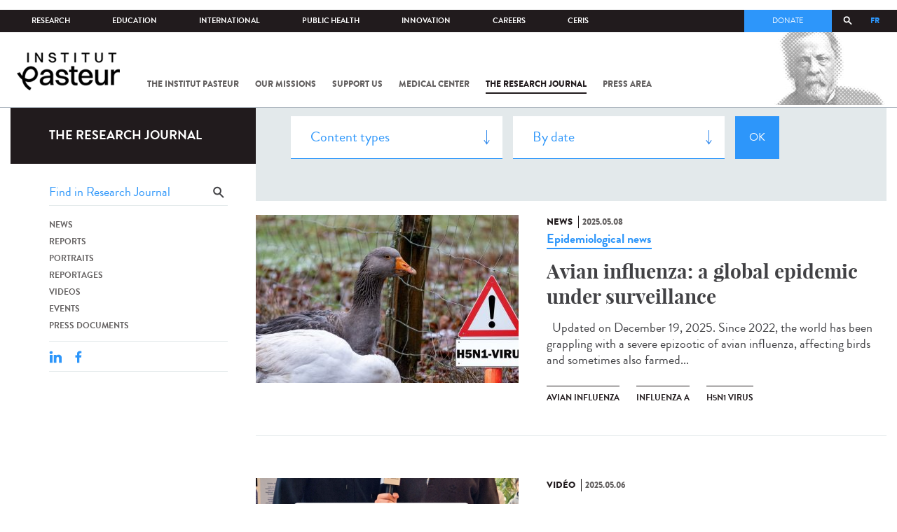

--- FILE ---
content_type: text/html; charset=utf-8
request_url: https://www.pasteur.fr/en/journal-de-recherche/recherche-jdr?field_mots_cles=5884&page=7
body_size: 17751
content:
<!DOCTYPE html>
<html lang="en-gb">

<head>
  <!--[if IE]><meta http-equiv="X-UA-Compatible" content="IE=edge" /><![endif]-->
  <meta charset="utf-8" />
<link rel="shortcut icon" href="https://www.pasteur.fr/sites/default/files/favicon-32x32_1.png" type="image/png" />
<link href="/sites/all/themes/custom/pasteur/assets/img/icons/apple-touch-icon-57x57.png" rel="apple-touch-icon-precomposed" sizes="57x57" />
<link href="/sites/all/themes/custom/pasteur/assets/img/icons/apple-touch-icon-72x72.png" rel="apple-touch-icon-precomposed" sizes="72x72" />
<link href="/sites/all/themes/custom/pasteur/assets/img/icons/apple-touch-icon-114x114.png" rel="apple-touch-icon-precomposed" sizes="114x114" />
<link href="/sites/all/themes/custom/pasteur/assets/img/icons/apple-touch-icon-144x144.png" rel="apple-touch-icon-precomposed" sizes="144x144" />
<link href="/sites/all/themes/custom/pasteur/assets/img/icons/apple-touch-icon.png" rel="apple-touch-icon-precomposed" />
<meta name="viewport" content="width=device-width, initial-scale=1.0" />
<meta name="viewport" content="width=device-width, initial-scale=1.0" />
<link rel="image_src" href="https://www.pasteur.fr/sites/default/files/partage_rs/jdr.jpg" />
<link rel="canonical" href="https://www.pasteur.fr/en/journal-de-recherche/recherche-jdr" />
<link rel="shortlink" href="https://www.pasteur.fr/en/journal-de-recherche/recherche-jdr" />
<meta property="og:site_name" content="Institut Pasteur" />
<meta property="og:type" content="article" />
<meta property="og:url" content="https://www.pasteur.fr/en/journal-de-recherche/recherche-jdr" />
<meta property="og:title" content="Search" />
<meta property="og:image" content="https://www.pasteur.fr/sites/default/files/partage_rs/jdr.jpg" />
<meta property="og:image:url" content="https://www.pasteur.fr/sites/default/files/partage_rs/jdr.jpg" />
<meta name="twitter:card" content="summary_large_image" />
<meta name="twitter:url" content="https://www.pasteur.fr/en/journal-de-recherche/recherche-jdr" />
<meta name="twitter:title" content="Search" />
<meta name="twitter:image" content="https://www.pasteur.fr/sites/default/files/partage_rs/jdr.jpg" />

  <title>Search | Page 8 | Institut Pasteur</title>

  <link type="text/css" rel="stylesheet" href="//www.pasteur.fr/sites/default/files/css/css_rEI_5cK_B9hB4So2yZUtr5weuEV3heuAllCDE6XsIkI.css" media="all" />
<link type="text/css" rel="stylesheet" href="//www.pasteur.fr/sites/default/files/css/css_Z5eWvWzvvhANwdiNzmy7HqC_LZTGbziZ41S9Z908K-A.css" media="all" />
<link type="text/css" rel="stylesheet" href="//www.pasteur.fr/sites/default/files/css/css_bO1lJShnUooPN-APlv666N6zLwb2EKszYlp3aAIizOw.css" media="all" />
<link type="text/css" rel="stylesheet" href="//www.pasteur.fr/sites/default/files/css/css_V9gSy0ZzpcPdAKHhZg6dg2g__XFpIu9Zi2akMmWuG2A.css" media="all" />
<link type="text/css" rel="stylesheet" href="//www.pasteur.fr/sites/default/files/css/css_rGYNA44EeOZx4FAUgjwE08WV0MmQNzgK4cHsLia25Eo.css" media="all" />
  <script type="text/javascript" src="//www.pasteur.fr/sites/default/files/js/js_o85igQrXSRiYXscgn6CVmoMnndGnqPdxAeIo_67JVOY.js"></script>
<script type="text/javascript" src="//www.pasteur.fr/sites/default/files/js/js_NEl3ghBOBE913oufllu6Qj-JVBepGcp5_0naDutkPA0.js"></script>
<script type="text/javascript" src="//www.pasteur.fr/sites/default/files/js/js_E6g_d69U9JBKpamBMeNW9qCAZJXxFF8j8LcE11lPB-Y.js"></script>
<script type="text/javascript" src="//www.pasteur.fr/sites/default/files/js/js_OtQaxsRqdTjlEM-UTTJHqnkJNyZ_XcKzj-1wlphSIRw.js"></script>
<script type="text/javascript">
<!--//--><![CDATA[//><!--
jQuery.extend(Drupal.settings, { "pathToTheme": "sites/all/themes/custom/pasteur" });
//--><!]]>
</script>
<script type="text/javascript" src="//www.pasteur.fr/sites/default/files/js/js_F7EDqQc0dOPZE1At8H1Irm8P-Ln41akZnOhxemxOlrY.js"></script>
<script type="text/javascript" src="//www.pasteur.fr/sites/default/files/js/js_uSn03wK9QP-8pMnrJUNnLY26LjUHdMaLjZtmhDMWz9E.js"></script>
<script type="text/javascript">
<!--//--><![CDATA[//><!--
jQuery.extend(Drupal.settings, {"basePath":"\/","pathPrefix":"en\/","setHasJsCookie":0,"ajaxPageState":{"theme":"pasteur","theme_token":"teulyptxmGEYyyMOwDMEJFZWkUY-xcbi-nOj7J8J-9w","jquery_version":"1.10","js":{"public:\/\/minifyjs\/sites\/all\/libraries\/tablesaw\/dist\/stackonly\/tablesaw.stackonly.min.js":1,"public:\/\/minifyjs\/sites\/all\/libraries\/tablesaw\/dist\/tablesaw-init.min.js":1,"sites\/all\/themes\/custom\/pasteur\/assets\/js\/plugins\/contrib\/position.min.js":1,"sites\/all\/themes\/custom\/pasteur\/assets\/js\/plugins\/contrib\/jquery.tableofcontents.min.js":1,"sites\/all\/themes\/custom\/pasteur\/assets\/js\/app.domready.js":1,"sites\/all\/themes\/custom\/pasteur\/assets\/js\/app.ui.js":1,"sites\/all\/themes\/custom\/pasteur\/assets\/js\/app.ui.utils.js":1,"sites\/all\/themes\/custom\/pasteur\/assets\/js\/app.responsive.js":1,"sites\/all\/modules\/contrib\/jquery_update\/replace\/jquery\/1.10\/jquery.min.js":1,"public:\/\/minifyjs\/misc\/jquery-extend-3.4.0.min.js":1,"public:\/\/minifyjs\/misc\/jquery-html-prefilter-3.5.0-backport.min.js":1,"public:\/\/minifyjs\/misc\/jquery.once.min.js":1,"public:\/\/minifyjs\/misc\/drupal.min.js":1,"misc\/form-single-submit.js":1,"public:\/\/minifyjs\/misc\/ajax.min.js":1,"public:\/\/minifyjs\/sites\/all\/modules\/contrib\/jquery_update\/js\/jquery_update.min.js":1,"public:\/\/minifyjs\/sites\/all\/modules\/custom\/distrib\/fancy_file_delete\/js\/fancyfiledelete.min.js":1,"public:\/\/languages\/en-gb_fBUg7LRn9E5XMPQ4OUPkLqg6kyrzXAFIOz75vjHfTIw.js":1,"public:\/\/minifyjs\/sites\/all\/libraries\/colorbox\/jquery.colorbox-min.min.js":1,"public:\/\/minifyjs\/sites\/all\/modules\/contrib\/colorbox\/js\/colorbox.min.js":1,"public:\/\/minifyjs\/sites\/all\/modules\/contrib\/colorbox\/js\/colorbox_load.min.js":1,"public:\/\/minifyjs\/misc\/autocomplete.min.js":1,"public:\/\/minifyjs\/sites\/all\/modules\/custom\/distrib\/search_api_autocomplete\/search_api_autocomplete.min.js":1,"0":1,"public:\/\/minifyjs\/misc\/progress.min.js":1,"public:\/\/minifyjs\/sites\/all\/modules\/custom\/distrib\/colorbox_node\/colorbox_node.min.js":1,"public:\/\/minifyjs\/sites\/all\/modules\/custom\/distrib\/chosen\/chosen.min.js":1,"public:\/\/minifyjs\/sites\/all\/themes\/custom\/pasteur\/assets\/js\/lib\/modernizr.min.js":1,"public:\/\/minifyjs\/sites\/all\/themes\/custom\/pasteur\/assets\/js\/plugins\/contrib\/jquery.flexslider-min.min.js":1,"public:\/\/minifyjs\/sites\/all\/themes\/custom\/pasteur\/assets\/js\/plugins\/contrib\/scrollspy.min.js":1,"public:\/\/minifyjs\/sites\/all\/themes\/custom\/pasteur\/assets\/js\/plugins\/contrib\/chosen.jquery.min.js":1,"sites\/all\/themes\/custom\/pasteur\/assets\/js\/plugins\/contrib\/slick.min.js":1,"sites\/all\/themes\/custom\/pasteur\/assets\/js\/plugins\/contrib\/readmore.min.js":1,"sites\/all\/themes\/custom\/pasteur\/assets\/js\/plugins\/contrib\/lightgallery.min.js":1,"sites\/all\/themes\/custom\/pasteur\/assets\/js\/plugins\/contrib\/jquery.dotdotdot.min.js":1,"public:\/\/minifyjs\/sites\/all\/themes\/custom\/pasteur\/assets\/js\/plugins\/contrib\/printThis.min.js":1,"public:\/\/minifyjs\/sites\/all\/themes\/custom\/pasteur\/assets\/js\/plugins\/contrib\/jquery.shorten.1.0.min.js":1,"public:\/\/minifyjs\/sites\/all\/themes\/custom\/pasteur\/assets\/js\/plugins\/dev\/jquery.slidingPanel.min.js":1,"public:\/\/minifyjs\/sites\/all\/themes\/custom\/pasteur\/assets\/js\/plugins\/dev\/jquery.equalize.min.js":1,"public:\/\/minifyjs\/sites\/all\/themes\/custom\/pasteur\/assets\/js\/plugins\/dev\/jquery.togglePanel.min.js":1,"public:\/\/minifyjs\/sites\/all\/themes\/custom\/pasteur\/assets\/js\/plugins\/dev\/jquery.fixedElement.min.js":1,"public:\/\/minifyjs\/sites\/all\/themes\/custom\/pasteur\/assets\/js\/plugins\/dev\/jquery.menu-level.min.js":1,"public:\/\/minifyjs\/sites\/all\/themes\/custom\/pasteur\/assets\/js\/plugins\/dev\/colorbox_style.min.js":1,"sites\/all\/themes\/custom\/pasteur\/assets\/js\/lib\/datatables\/jquery.dataTables.min.js":1},"css":{"modules\/system\/system.base.css":1,"modules\/system\/system.messages.css":1,"sites\/all\/libraries\/chosen\/chosen.css":1,"sites\/all\/modules\/custom\/distrib\/chosen\/css\/chosen-drupal.css":1,"sites\/all\/libraries\/tablesaw\/dist\/stackonly\/tablesaw.stackonly.css":1,"sites\/all\/modules\/custom\/distrib\/colorbox_node\/colorbox_node.css":1,"modules\/comment\/comment.css":1,"sites\/all\/modules\/contrib\/date\/date_api\/date.css":1,"sites\/all\/modules\/contrib\/date\/date_popup\/themes\/datepicker.1.7.css":1,"modules\/field\/theme\/field.css":1,"modules\/node\/node.css":1,"modules\/user\/user.css":1,"sites\/all\/modules\/contrib\/views\/css\/views.css":1,"sites\/all\/modules\/contrib\/ctools\/css\/ctools.css":1,"sites\/all\/modules\/contrib\/panels\/css\/panels.css":1,"sites\/all\/modules\/custom\/distrib\/search_api_autocomplete\/search_api_autocomplete.css":1,"modules\/locale\/locale.css":1,"sites\/all\/themes\/custom\/pasteur\/assets\/css\/style.min.css":1,"sites\/all\/themes\/custom\/pasteur\/assets\/css\/colorbox_style.css":1,"sites\/all\/themes\/custom\/pasteur\/assets\/js\/lib\/datatables\/jquery.dataTables.min.css":1}},"colorbox":{"opacity":"0.85","current":"{current} of {total}","previous":"\u00ab Prev","next":"Next \u00bb","close":"Close","maxWidth":"98%","maxHeight":"98%","fixed":true,"mobiledetect":true,"mobiledevicewidth":"480px","specificPagesDefaultValue":"admin*\nimagebrowser*\nimg_assist*\nimce*\nnode\/add\/*\nnode\/*\/edit\nprint\/*\nprintpdf\/*\nsystem\/ajax\nsystem\/ajax\/*"},"chosen":{"selector":"select#edit-menu-parent, select#edit-parent","minimum_single":10,"minimum_multiple":10,"minimum_width":200,"options":{"disable_search":false,"disable_search_threshold":10,"search_contains":true,"placeholder_text_multiple":"Choose some options","placeholder_text_single":"Choose an option","no_results_text":"No results match","inherit_select_classes":true}},"urlIsAjaxTrusted":{"\/en\/journal-de-recherche\/recherche-jdr":true,"\/en\/journal-de-recherche\/recherche-jdr?field_mots_cles=5884\u0026page=7":true},"facetapi":{"view_args":{"pst_search_jdr:page":[]},"exposed_input":{"pst_search_jdr:page":{"type":"All","search_api_views_fulltext":"","sort_by":"created","sort_order":"DESC"}},"view_path":{"pst_search_jdr:page":"journal-de-recherche\/recherche-jdr"},"view_dom_id":{"pst_search_jdr:page":"69124e4086b768fc8636b55d9400140e"}},"better_exposed_filters":{"views":{"pst_search_jdr":{"displays":{"page":{"filters":{"type":{"required":false},"search_api_views_fulltext":{"required":false}}}}}}},"search_api_autocomplete":{"search_api_page_global_search":{"custom_path":true}},"colorbox_node":{"width":"600px","height":"600px"}});
//--><!]]>
</script>

  <div class="block block-block block-block-41">

            
    <div class="content">
        <p><meta property="fb:pages" content="492173710794876" /></p>
    </div>
</div>

</head>
<body class="html not-front not-logged-in no-sidebars page-journal-de-recherche page-journal-de-recherche-recherche-jdr i18n-en-gb page-search-jdr"  data-spy="scroll" data-target="#toc" data-offset="0">
<!-- Google Tag Manager -->
<noscript><iframe src="//www.googletagmanager.com/ns.html?id=GTM-KJSH3X" height="0" width="0" style="display:none;visibility:hidden"></iframe></noscript>
<script type="text/javascript">(function(w,d,s,l,i){w[l]=w[l]||[];w[l].push({'gtm.start':new Date().getTime(),event:'gtm.js'});var f=d.getElementsByTagName(s)[0];var j=d.createElement(s);var dl=l!='dataLayer'?'&l='+l:'';j.src='//www.googletagmanager.com/gtm.js?id='+i+dl;j.type='text/javascript';j.async=true;f.parentNode.insertBefore(j,f);})(window,document,'script','dataLayer','GTM-KJSH3X');</script>
<!-- End Google Tag Manager -->

  <div id="top" class="outer-wrap" >

        

<!--Sliding panel-->
<section id="sliding-panel" class="sp--panel">
  <div class="panel-inner">
    <header>
      <button type="button" id="btn--close" class="btn--close" title="Close"><span>Close</span></button>

      <ul class="language-switcher-locale-url"><li class="en-gb first active"><a href="/en/journal-de-recherche/recherche-jdr" class="language-link active" xml:lang="en-gb">EN</a></li>
<li class="fr last"><a href="/fr/journal-de-recherche/recherche-jdr" class="language-link" xml:lang="fr">FR</a></li>
</ul>      <a href="/en" class="burger__logo"><img src="https://www.pasteur.fr/sites/default/files/logo_ppal_bas.png" alt="Home" title="Home" /></a>
    </header>

    <div class="panel__content">

      <div class="search__form">
        <form class="form--search_api_page_search_form_global_search" action="/en/journal-de-recherche/recherche-jdr?field_mots_cles=5884&amp;page=7" method="post" id="search-api-page-search-form-global-search--2" accept-charset="UTF-8"><div><div class="form-item form-type-textfield form-item-keys-1">
  <label class="element-invisible" for="edit-keys-1--2">Enter your keywords </label>
 <input placeholder="Search" class="auto_submit form-text form-autocomplete" data-search-api-autocomplete-search="search_api_page_global_search" type="text" id="edit-keys-1--2" name="keys_1" value="" size="15" maxlength="128" /><input type="hidden" id="edit-keys-1--2-autocomplete" value="https://www.pasteur.fr/en/pasteur_autocomplete?machine_name=search_api_page_global_search" disabled="disabled" class="autocomplete" />
</div>
<input type="hidden" name="id" value="1" />
<input type="submit" id="edit-submit-1--2" name="op" value="Search" class="form-submit" /><input type="hidden" name="form_build_id" value="form-jfxqqi4KHs0X_Y_gYmfePoM-sLe9-P5UTBEXhY3PoFQ" />
<input type="hidden" name="form_id" value="search_api_page_search_form_global_search" />
</div></form>      </div>

      <div class="panel__main panel__levels">
        <ul class="menu"><li class="first expanded"><a href="/en/institut-pasteur">The Institut Pasteur</a><ul class="menu"><li class="first leaf"><a href="/en/home/institut-pasteur/about-institut-pasteur">About Institut Pasteur</a></li>
<li class="collapsed"><a href="/en/institut-pasteur/our-commitments">Our commitments</a></li>
<li class="collapsed"><a href="/en/institut-pasteur/our-governance">Our governance</a></li>
<li class="collapsed"><a href="/en/institut-pasteur/history">History</a></li>
<li class="last collapsed"><a href="/en/institut-pasteur/museum">Museum</a></li>
</ul></li>
<li class="expanded"><a href="/en/our-missions">Our missions</a><ul class="menu"><li class="first collapsed"><a href="/en/our-missions/research">Research</a></li>
<li class="leaf"><a href="/en/our-missions/education">Education</a></li>
<li class="leaf"><a href="/en/our-missions/health">Health</a></li>
<li class="leaf"><a href="/en/our-missions/innovation-and-technology-transfer">Innovation and technology transfer</a></li>
<li class="last collapsed"><a href="/en/our-missions/pasteur-2030">Pasteur 2030</a></li>
</ul></li>
<li class="expanded"><a href="/en/support-us">Support us</a><ul class="menu"><li class="first collapsed"><a href="/en/support-us/how-support-us">How to support us</a></li>
<li class="leaf"><a href="/en/support-us/why-support-us">Why support us?</a></li>
<li class="leaf"><a href="/en/support-us/we-need-you">We need you</a></li>
<li class="leaf"><a href="/en/support-us/donor-faq">Donor FAQ</a></li>
<li class="last leaf"><a href="https://don.pasteur.fr/espacedonateur" target="_blank">Donor area</a></li>
</ul></li>
<li class="expanded"><a href="/en/medical-center">Medical Center</a><ul class="menu"><li class="first last leaf"><a href="/en/medical-center/disease-sheets">Disease sheets</a></li>
</ul></li>
<li class="expanded"><a href="/en/research-journal">The research journal</a><ul class="menu"><li class="first leaf"><a href="/en/journal-de-recherche/recherche-jdr" class="hide active">Find in journal</a></li>
<li class="collapsed"><a href="/en/dossiers-jdr">Reports</a></li>
<li class="collapsed"><a href="/en/actualites-jdr">News</a></li>
<li class="collapsed"><a href="/en/evenements-jdr">Events</a></li>
<li class="collapsed"><a href="/en/portraits-jdr">Portraits</a></li>
<li class="collapsed"><a href="/en/reportages-jdr">Reportages</a></li>
<li class="collapsed"><a href="/en/videos-jdr">Videos</a></li>
<li class="last collapsed"><a href="/en/presse-jdr">Press documents</a></li>
</ul></li>
<li class="expanded"><a href="/en/press-area">Press area</a><ul class="menu"><li class="first collapsed"><a href="/en/search-press">Press documents</a></li>
<li class="last collapsed"><a href="/en/press-area/resources-media">Resources for medias</a></li>
</ul></li>
<li class="last expanded visually-hidden"><a href="/en/all-sars-cov-2-covid-19-institut-pasteur">All SARS-CoV-2 / COVID-19 from the Institut Pasteur</a><ul class="menu"><li class="first leaf"><a href="/en/home/all-sars-cov-2-covid-19-institut-pasteur/our-sars-cov-2-research-projects">Our Sars-Cov-2 research projects</a></li>
<li class="leaf"><a href="/en/news-covid-19">All our COVID-19 news</a></li>
<li class="leaf"><a href="/en/fiche-maladie-redirect-sars-cov-2-covid-19">Our Covid-19 disease fact sheet</a></li>
<li class="last leaf"><a href="/en/home/research-journal/news/coronavirus-institut-pasteur-warns-against-false-information-circulating-social-media">Our response to fake news</a></li>
</ul></li>
</ul>      </div>

      <div class="panel__supheader-menu panel__levels">
        <ul class="menu"><li class="first expanded"><a href="/en">Home</a><ul class="menu"><li class="first collapsed"><a href="/en/institut-pasteur">The Institut Pasteur</a></li>
<li class="collapsed"><a href="/en/our-missions">Our missions</a></li>
<li class="collapsed"><a href="/en/support-us">Support us</a></li>
<li class="collapsed"><a href="/en/medical-center">Medical Center</a></li>
<li class="collapsed"><a href="/en/research-journal">The research journal</a></li>
<li class="collapsed"><a href="/en/press-area">Press area</a></li>
<li class="last collapsed visually-hidden"><a href="/en/all-sars-cov-2-covid-19-institut-pasteur">All SARS-CoV-2 / COVID-19 from the Institut Pasteur</a></li>
</ul></li>
<li class="leaf"><a href="https://research.pasteur.fr/en/" target="_blank">Research</a></li>
<li class="expanded"><a href="/en/education">Education</a><ul class="menu"><li class="first collapsed"><a href="/en/education/education-center">Education center</a></li>
<li class="collapsed"><a href="/en/education/our-programs-and-courses">Programs and courses</a></li>
<li class="collapsed"><a href="/en/housing-paris">Housing in Paris</a></li>
<li class="last leaf"><a href="/en/education/news">News</a></li>
</ul></li>
<li class="expanded"><a href="/en/international">International</a><ul class="menu"><li class="first leaf"><a href="/en/international/our-international-cooperation">Cooperation</a></li>
<li class="leaf"><a href="/en/international/international-programs">International programs</a></li>
<li class="leaf"><a href="/en/international/international-calls">International calls</a></li>
<li class="leaf"><a href="/en/education/fellowships-and-mobility-aids">Fellowships and mobility</a></li>
<li class="leaf"><a href="/en/international/pasteur-network">Pasteur Network</a></li>
<li class="last leaf"><a href="/en/recherche-actualites?field_thematiques=294">News</a></li>
</ul></li>
<li class="expanded"><a href="/en/public-health">Public Health</a><ul class="menu"><li class="first leaf"><a href="/en/public-health/biological-resource-center">Biological Resource Center (CRBIP)</a></li>
<li class="leaf"><a href="/en/public-health/emerging-animal-pathogens-humans">CCOMSA</a></li>
<li class="last leaf"><a href="/en/public-health/european-consortium-zoonotic-and-emerging-viruses-eurl-ph-erzv">EURL-PH-ERZV</a></li>
</ul></li>
<li class="expanded"><a href="/en/innovation">Innovation</a><ul class="menu"><li class="first collapsed"><a href="/en/innovation/about-us">About us</a></li>
<li class="collapsed"><a href="/en/innovation/industry-partnerships">Industry Partnerships</a></li>
<li class="collapsed"><a href="/en/innovation/investor-partnerships">Investor Partnerships</a></li>
<li class="leaf"><a href="/en/innovation/carnot-label">The Carnot Label</a></li>
<li class="last collapsed"><a href="/en/innovation/news">News</a></li>
</ul></li>
<li class="expanded"><a href="/en/careers">Careers</a><ul class="menu"><li class="first leaf"><a href="/en/jobs-search">Our job offers</a></li>
<li class="leaf"><a href="/en/careers/when-you-arrive">When you arrive</a></li>
<li class="leaf"><a href="/en/careers/why-join-us">Why join us?</a></li>
<li class="leaf"><a href="/en/careers/campus">Campus</a></li>
<li class="last leaf"><a href="/en/careers/pasteurians-and-institut-pasteur-alumni-network">Pasteurians and Alumni Network</a></li>
</ul></li>
<li class="last expanded"><a href="/en/scientific-information-resources-center-ceris">CeRIS</a><ul class="menu"><li class="first leaf"><a href="/en/ceris/archives">Archives</a></li>
<li class="leaf"><a href="/en/ceris/library">Library</a></li>
<li class="last leaf"><a href="https://phototheque.pasteur.fr/">Picture Library</a></li>
</ul></li>
</ul>      </div>

      <div class="panel__supheader-don">
              </div>

      <div class="panel__networks">
        <ul class="menu"><li class="first leaf"><a href="https://www.linkedin.com/company/institut-pasteur/posts/?feedView=all" class="suivre_pasteur_linkedin" target="_blank">Suivre l&#039;Institut Pasteur sur LinkedIn</a></li>
<li class="leaf"><a href="https://bsky.app/profile/pasteur.fr" class="suivre_pasteur_bluesky" target="_blank">Suivre l&#039;Institut Pasteur sur Bluesky</a></li>
<li class="leaf"><a href="https://www.facebook.com/InstitutPasteur" class="suivre_pasteur_facebook" target="_blank">Suivre l&#039;Institut Pasteur sur Facebook</a></li>
<li class="leaf"><a href="https://www.instagram.com/institut.pasteur/" class="suivre_pasteur_instagram" target="_blank">Suivre l&#039;Institut Pasteur sur Instagram</a></li>
<li class="last leaf"><a href="https://www.youtube.com/user/institutpasteurvideo" class="suivre_pasteur_youtube" target="_blank">Suivre l&#039;Institut Pasteur sur Youtube</a></li>
</ul>      </div>

    </div>
  </div>
</section>


<div class="site breadcrumb--dark breadcrumb--jdr" id="site">

  
  <header class="main-header" role="banner">
    <div class="main-header__inner">

        
        <div class="header__top">
            <div class="inner-wrap">
                <ul id="menu-supheader" class="links inline clearfix menu--sup-header"><li class="menu-2 active-trail first"><a href="/en" class="active-trail">Home</a></li>
<li class="menu-83"><a href="https://research.pasteur.fr/en/" target="_blank">Research</a></li>
<li class="menu-85"><a href="/en/education">Education</a></li>
<li class="menu-63"><a href="/en/international">International</a></li>
<li class="menu-4588"><a href="/en/public-health">Public Health</a></li>
<li class="menu-17940"><a href="/en/innovation">Innovation</a></li>
<li class="menu-59"><a href="/en/careers">Careers</a></li>
<li class="menu-15576 last"><a href="/en/scientific-information-resources-center-ceris">CeRIS</a></li>
</ul>                <div class="locale-block">
                  <ul class="language-switcher-locale-url"><li class="en-gb first active"><a href="/en/journal-de-recherche/recherche-jdr" class="language-link active" xml:lang="en-gb">EN</a></li>
<li class="fr last"><a href="/fr/journal-de-recherche/recherche-jdr" class="language-link" xml:lang="fr">FR</a></li>
</ul>                </div>
                <button type="button" class="search__trigger"><span></span></button>                <div class="menu--sup-header-don">
                    <ul><li class="first last leaf"><a href="https://faireundon.pasteur.fr/">Donate</a></li>
</ul>                </div>
            </div><!--/inner-wrap-->
        </div><!--/header__top-->


        <div class="inner-wrap">
            <div class="header__middle">


                <button type="button" id="burger" class="burger"
                        title="Open nav"><span
                        class="burger__icon"></span> <span class="burger__text">Menu</span>
                </button>

                                    <div class="don-header">
                                            </div>
                
                                    <div class="header__logo-wrapper">
                        <a href="/en"
                           title="Home" rel="home">
                            <img src="https://www.pasteur.fr/sites/default/files/logo_ppal_bas.png"
                                 alt="Home"/>
                        </a>
                    </div>
                
                                    <div class="header__nav">
                    <nav class="main-nav" role="navigation">
                            <ul id="main-menu" class="links inline clearfix main-menu"><li class="menu-4 first"><a href="/en/institut-pasteur">The Institut Pasteur</a></li>
<li class="menu-6"><a href="/en/our-missions">Our missions</a></li>
<li class="menu-8"><a href="/en/support-us">Support us</a></li>
<li class="menu-17"><a href="/en/medical-center">Medical Center</a></li>
<li class="menu-38 active-trail"><a href="/en/research-journal" class="active-trail">The research journal</a></li>
<li class="menu-1736"><a href="/en/press-area">Press area</a></li>
<li class="menu-17227 visually-hidden last"><a href="/en/all-sars-cov-2-covid-19-institut-pasteur">All SARS-CoV-2 / COVID-19 from the Institut Pasteur</a></li>
</ul>                    </nav>
                </div>
                        </div><!--/header__middle-->
        </div>


                    <nav class="secondary-nav" role="navigation">
                <div class="inner-wrap">
                    <ul id="secondary-menu" class="links inline clearfix main-menu"><li class="menu-89 active-trail first active"><a href="/en/journal-de-recherche/recherche-jdr" class="hide active-trail active">Find in journal</a></li>
<li class="menu-45"><a href="/en/dossiers-jdr">Reports</a></li>
<li class="menu-52"><a href="/en/actualites-jdr">News</a></li>
<li class="menu-53"><a href="/en/evenements-jdr">Events</a></li>
<li class="menu-14449"><a href="/en/portraits-jdr">Portraits</a></li>
<li class="menu-14443"><a href="/en/reportages-jdr">Reportages</a></li>
<li class="menu-14437"><a href="/en/videos-jdr">Videos</a></li>
<li class="menu-123 last"><a href="/en/presse-jdr">Press documents</a></li>
</ul>                </div>
            </nav>
            </div><!--/main-header__inner-->
    <div class="search__form">
        <form class="form--search_api_page_search_form_global_search" action="/en/journal-de-recherche/recherche-jdr?field_mots_cles=5884&amp;page=7" method="post" id="search-api-page-search-form-global-search" accept-charset="UTF-8"><div><div class="form-item form-type-textfield form-item-keys-1">
  <label class="element-invisible" for="edit-keys-1">Enter your keywords </label>
 <input placeholder="Search" class="auto_submit form-text form-autocomplete" data-search-api-autocomplete-search="search_api_page_global_search" type="text" id="edit-keys-1" name="keys_1" value="" size="15" maxlength="128" /><input type="hidden" id="edit-keys-1-autocomplete" value="https://www.pasteur.fr/en/pasteur_autocomplete?machine_name=search_api_page_global_search" disabled="disabled" class="autocomplete" />
</div>
<input type="hidden" name="id" value="1" />
<input type="submit" id="edit-submit-1" name="op" value="Search" class="form-submit" /><input type="hidden" name="form_build_id" value="form-u4hsdakVzkm8FGQ85Y2EvOfiTSlIQF9w6Pu_vE2x-ng" />
<input type="hidden" name="form_id" value="search_api_page_search_form_global_search" />
</div></form>    </div>
</header>
    <div class="inner-wrap">

          <nav role="navigation" class="breadcrumb"><div class="breadcrumb-label" id="breadcrumb-label">You are here</div><div aria-labelledby="breadcrumb-label"><span><a href="/en">Home</a></span><span><a href="/en/research-journal">The research journal</a></span><span><span class="crumbs-current-page">Find in journal</span></span></div></nav>    
    
    <div id="main-wrapper" class="page">

      <div id="main">


        <div id="content" class="main-content">
          <div class="section">
            <main role="main">

                                                                                      <div class="tabs">
                                  </div>
                                          
              <div class="main__inner">

                
                  <div class="region region-content">
    <div class="block block-pst-jdr-blocks block-pst-jdr-blocks-jdr-sidebar">

            
    <div class="content">
        
<div class="toc-jdr-wrap">

  <div class="jdr__stamp">
    <a href="/en/research-journal">The research journal</a>  </div>

  <div class="toc-jdr-inner">

    <div class="jdr-search-form">
      <form class="form--pst_jdr_blocks_jdr_search_fulltext_form" action="/en/journal-de-recherche/recherche-jdr?field_mots_cles=5884&amp;page=7" method="post" id="pst-jdr-blocks-jdr-search-fulltext-form" accept-charset="UTF-8"><div><div class="form-item form-type-textfield form-item-search-api-views-fulltext">
 <input class="jdr-fulltext-search-input form-text" placeholder="Find in Research Journal" type="text" id="edit-search-api-views-fulltext" name="search_api_views_fulltext" value="" size="60" maxlength="128" />
</div>
<input type="submit" id="edit-jdr-middle-submit" name="op" value="OK" class="form-submit" /><input type="hidden" name="form_build_id" value="form-rfjNxFv07Pkez6Xymta6xwlbvRTW3B-59pN6O8wvuPg" />
<input type="hidden" name="form_id" value="pst_jdr_blocks_jdr_search_fulltext_form" />
</div></form>    </div>
    <div class="jdr-menu"><div class="menu-item"><a href="/en/actualites-jdr">News</a></div><div class="menu-item"><a href="/en/dossiers-jdr">Reports</a></div><div class="menu-item"><a href="/en/portraits-jdr">Portraits</a></div><div class="menu-item"><a href="/en/reportages-jdr">Reportages</a></div><div class="menu-item"><a href="/en/videos-jdr">Videos</a></div><div class="menu-item"><a href="/en/evenements-jdr">Events</a></div><div class="menu-item"><a href="/en/presse-jdr">Press documents</a></div></div>
    <div class="hide-print">
      <div class="tools">
  <button type="button"
          class="btn--print">Print</button>
  <span class="tools__sep">|</span>

  <div class="share">
    <div class="share__title">Share</div>
              <div class="service-links">
        <a href="http://www.linkedin.com/shareArticle?mini=true&amp;url=https://www.pasteur.fr//en/journal-de-recherche/recherche-jdr?field_mots_cles=5884&page=7&amp;title=https://www.pasteur.fr//en/journal-de-recherche/recherche-jdr?field_mots_cles=5884&page=7&amp;summary=&amp;source=Institut Pasteur"
          title="Publier cet article sur LinkedIn."
          class="service-links-linkedin" rel="nofollow" target="_blank"><img
            typeof="foaf:Image"
            src="/sites/all/themes/custom/pasteur/assets/img/share/linkedin.png"
            alt="LinkedIn logo"/>
        </a>
        <a href="http://www.facebook.com/sharer.php?u=https://www.pasteur.fr//en/journal-de-recherche/recherche-jdr?field_mots_cles=5884&page=7&amp;t=Find in journal"
          title="Partager sur Facebook" class="service-links-facebook"
          rel="nofollow" target="_blank">
          <img typeof="foaf:Image" src="/sites/all/themes/custom/pasteur/assets/img/share/facebook.png" alt="Facebook logo"/></a>
      </div>
      </div>

</div><!--/tools-->
    </div>
    
    
  </div>

</div><!--/toc-jdr-wrap-->
    </div>
</div>
<div class="current-search"><div class="content"><div class="block block-pst-jdr-blocks block-pst-jdr-blocks-jdr-search-filters">

            
    <div class="content">
        <form class="form--pst_jdr_blocks_jdr_search_filters_form" action="/en/journal-de-recherche/recherche-jdr?field_mots_cles=5884&amp;page=7" method="post" id="pst-jdr-blocks-jdr-search-filters-form" accept-charset="UTF-8"><div><div class="form-item form-type-select form-item-type">
 <select id="edit-type" name="type" class="form-select"><option value="" selected="selected">Content types</option><option value="pst_actualite">News</option><option value="communique_presse">Press documents</option></select>
</div>
<div class="form-item form-type-select form-item-search-api-date">
 <select class="date-sapi-input form-select" id="edit-search-api-date" name="search_api_date"><option value="" selected="selected">By date</option><option value="DESC">Newer to older</option><option value="ASC">Older to newer</option></select>
</div>
<input type="submit" id="edit-jdr-middle-submit" name="op" value="OK" class="form-submit" /><input type="hidden" name="form_build_id" value="form-ZV7HVeYuIANw8tb4tUNBwA9uUHaxvjAYhjtMiZ0XIJA" />
<input type="hidden" name="form_id" value="pst_jdr_blocks_jdr_search_filters_form" />
</div></form>    </div>
</div>
</div></div><div class="block block-system block-system-main">

            
    <div class="content">
        <div class="view view-pst-search-jdr view-id-pst_search_jdr view-display-id-page view-dom-id-69124e4086b768fc8636b55d9400140e">
        
  
  
      <div class="view-content">
        <div class="views-row views-row-1 views-row-odd views-row-first pst-actualite">
      
  <div class="views-field views-field-field-image">        <span class="field-content"><a href="/en/research-journal/news/avian-influenza-global-epidemic-under-surveillance"><img typeof="foaf:Image" src="https://www.pasteur.fr/sites/default/files/styles/teaser_-_fiche_maladie/public/rubrique_journal_de_la_recherche/actualites/adobestock_1173623236.jpeg?itok=nKRZ3y3Z" width="375" height="240" alt="grippe aviaire - Institut Pasteur" title="grippe aviaire - Institut Pasteur" /></a></span>  </div>  
  <div class="views-field views-field-type">        <span class="field-content">News</span>  </div>  
  <div class="views-field views-field-field-date">        <span class="field-content"><span class="date-display-single" property="dc:date" datatype="xsd:dateTime" content="2025-05-08T00:00:00+02:00">2025.05.08</span></span>  </div>  
  <div class="views-field views-field-field-thematiques">        <span class="field-content"><a href="/en/actualites-jdr?field_thematiques=564">Epidemiological news</a></span>  </div>  
  <div class="views-field views-field-title">        <span class="field-content"><a href="/en/research-journal/news/avian-influenza-global-epidemic-under-surveillance">Avian influenza: a global epidemic under surveillance</a></span>  </div>  
  <div class="views-field views-field-body">        <span class="field-content"> 
Updated on December 19, 2025.
Since 2022, the world has been grappling with a severe epizootic of avian influenza, affecting birds and sometimes also farmed...</span>  </div>  
  <div class="views-field views-field-field-mots-cles">        <span class="field-content"><a href="/en/journal-de-recherche/recherche-jdr?search_api_views_fulltext=Avian%20influenza" class="active">Avian influenza</a><a href="/en/journal-de-recherche/recherche-jdr?search_api_views_fulltext=influenza%20A" class="active">influenza A</a><a href="/en/journal-de-recherche/recherche-jdr?search_api_views_fulltext=H5N1%20virus" class="active">H5N1 virus</a></span>  </div>  </div>
  <div class="views-row views-row-2 views-row-even video">
      
  <div class="views-field views-field-field-image">        <span class="field-content"><a href="/en/research-journal/videos/true-false-stem-cells-unistem-day-2025"><img typeof="foaf:Image" src="https://www.pasteur.fr/sites/default/files/styles/teaser_-_fiche_maladie/public/unistem-vignette-instagram-mai2025.png?itok=7Xsupiyw" width="375" height="240" alt="" /></a></span>  </div>  
  <div class="views-field views-field-type">        <span class="field-content">Vidéo</span>  </div>  
  <div class="views-field views-field-field-date">        <span class="field-content">2025.05.06</span>  </div>  
  <div class="views-field views-field-title">        <span class="field-content"><a href="/en/research-journal/videos/true-false-stem-cells-unistem-day-2025">True or False: stem cells at UniStem Day 2025</a></span>  </div>  
  <div class="views-field views-field-body">        <span class="field-content">Breaking down preconceived ideas about life - that's what we did with high school students at UniStem Day 2025 at the Institut Pasteur!
Every year, this...</span>  </div>  
  <div class="views-field views-field-field-mots-cles">        <span class="field-content"></span>  </div>  </div>
  <div class="views-row views-row-3 views-row-odd communique-presse">
      
  <div class="views-field views-field-field-image">        <span class="field-content"><a href="/en/press-area/press-documents/hiv-genetic-characteristics-associated-sustained-hiv-remission-after-stopping-treatment"><img typeof="foaf:Image" src="https://www.pasteur.fr/sites/default/files/styles/teaser_-_fiche_maladie/public/image1_10.jpg?itok=Y9h5XgjL" width="375" height="240" alt="" /></a></span>  </div>  
  <div class="views-field views-field-type">        <span class="field-content">Document de presse</span>  </div>  
  <div class="views-field views-field-field-date">        <span class="field-content"><span class="date-display-single" property="dc:date" datatype="xsd:dateTime" content="2025-04-28T00:00:00+02:00">2025.04.28</span></span>  </div>  
  <div class="views-field views-field-field-thematiques">        <span class="field-content"><a href="/en/actualites-jdr?field_thematiques=175">HIV</a></span>  </div>  
  <div class="views-field views-field-title">        <span class="field-content"><a href="/en/press-area/press-documents/hiv-genetic-characteristics-associated-sustained-hiv-remission-after-stopping-treatment">HIV: genetic characteristics associated with sustained HIV remission after stopping treatment </a></span>  </div>  
  <div class="views-field views-field-body">        <span class="field-content">Cells infected with HIV persist in the body, forming what are known as viral reservoirs, even in persons receiving antiretroviral therapy. These reservoirs...</span>  </div>  
  <div class="views-field views-field-field-mots-cles">        <span class="field-content"><a href="/en/journal-de-recherche/recherche-jdr?search_api_views_fulltext=VIH" class="active">VIH</a><a href="/en/journal-de-recherche/recherche-jdr?search_api_views_fulltext=sida" class="active">sida</a><a href="/en/journal-de-recherche/recherche-jdr?search_api_views_fulltext=cpost-treatment%20controllers" class="active">cpost-treatment controllers</a><a href="/en/journal-de-recherche/recherche-jdr?search_api_views_fulltext=r%C3%A9mission" class="active">rémission</a></span>  </div>  </div>
  <div class="views-row views-row-4 views-row-even pst-portrait">
      
  <div class="views-field views-field-field-image">        <span class="field-content"><a href="/en/research-journal/portraits/rayan-chikhi-analyze-all-dna-sequenced-earth"><img typeof="foaf:Image" src="https://www.pasteur.fr/sites/default/files/styles/teaser_-_fiche_maladie/public/rubrique_journal_de_la_recherche/portrait-adobestock_adn.jpg?itok=dezaH-y7" width="375" height="240" alt="Photo Ryan Chikhi arrière plan illustration de l&#039;ADN" title="© Institut Pasteur et Adobe Stock" /></a></span>  </div>  
  <div class="views-field views-field-type">        <span class="field-content">Portrait</span>  </div>  
  <div class="views-field views-field-field-date">        <span class="field-content"><span class="date-display-single" property="dc:date" datatype="xsd:dateTime" content="2025-04-10T00:00:00+02:00">2025.04.10</span></span>  </div>  
  <div class="views-field views-field-title">        <span class="field-content"><a href="/en/research-journal/portraits/rayan-chikhi-analyze-all-dna-sequenced-earth">Rayan Chikhi to analyze all the DNA sequenced on Earth!</a></span>  </div>  
  <div class="views-field views-field-body">        <span class="field-content">
To navigate the labyrinth of genetic data, the head of the Algorithms for Biological Sequences Unit at Institut Pasteur has championed on bringing research...</span>  </div>  
  <div class="views-field views-field-field-mots-cles">        <span class="field-content"><a href="/en/journal-de-recherche/recherche-jdr?search_api_views_fulltext=DNA" class="active">DNA</a><a href="/en/journal-de-recherche/recherche-jdr?search_api_views_fulltext=Sequence%20analysis" class="active">Sequence analysis</a><a href="/en/journal-de-recherche/recherche-jdr?search_api_views_fulltext=big%20data" class="active">big data</a><a href="/en/journal-de-recherche/recherche-jdr?search_api_views_fulltext=AI" class="active">AI</a></span>  </div>  </div>
  <div class="views-row views-row-5 views-row-odd video">
      
  <div class="views-field views-field-field-image">        <span class="field-content"><a href="/en/research-journal/videos/how-does-physics-reveal-secrets-life"><img typeof="foaf:Image" src="https://www.pasteur.fr/sites/default/files/styles/teaser_-_fiche_maladie/public/gautham-vignette-youtube-en-avril2025.png?itok=OEh0ajUc" width="375" height="240" alt="" /></a></span>  </div>  
  <div class="views-field views-field-type">        <span class="field-content">Vidéo</span>  </div>  
  <div class="views-field views-field-field-date">        <span class="field-content">2025.04.25</span>  </div>  
  <div class="views-field views-field-title">        <span class="field-content"><a href="/en/research-journal/videos/how-does-physics-reveal-secrets-life">How does physics reveal the secrets of life ?</a></span>  </div>  
  <div class="views-field views-field-body">        <span class="field-content">Diving into the invisible: when physics reveals the secrets of life These hypnotic images of dividing bacteria are more than just aesthetic: they are at the...</span>  </div>  
  <div class="views-field views-field-field-mots-cles">        <span class="field-content"></span>  </div>  </div>
  <div class="views-row views-row-6 views-row-even video">
      
  <div class="views-field views-field-field-image">        <span class="field-content"><a href="/en/research-journal/videos/goodbye-allergic-asthma"><img typeof="foaf:Image" src="https://www.pasteur.fr/sites/default/files/styles/teaser_-_fiche_maladie/public/vignettes_insta_2.png?itok=uBmKIeAG" width="375" height="240" alt="" /></a></span>  </div>  
  <div class="views-field views-field-type">        <span class="field-content">Vidéo</span>  </div>  
  <div class="views-field views-field-field-date">        <span class="field-content">2025.04.24</span>  </div>  
  <div class="views-field views-field-title">        <span class="field-content"><a href="/en/research-journal/videos/goodbye-allergic-asthma">Goodbye allergic asthma?</a></span>  </div>  
  <div class="views-field views-field-body">        <span class="field-content">Every spring, the same battle: allergic asthma poisons the lives of millions of people.
This form of asthma, triggered by allergens such as pollen, dust mites...</span>  </div>  
  <div class="views-field views-field-field-mots-cles">        <span class="field-content"></span>  </div>  </div>
  <div class="views-row views-row-7 views-row-odd pst-actualite">
      
  <div class="views-field views-field-field-image">        <span class="field-content"><a href="/en/research-journal/news/tecovirimat-effective-treatment-mpox"><img typeof="foaf:Image" src="https://www.pasteur.fr/sites/default/files/styles/teaser_-_fiche_maladie/public/adobestock_948794730.jpeg?itok=3LaAwIdU" width="375" height="240" alt="" /></a></span>  </div>  
  <div class="views-field views-field-type">        <span class="field-content">News</span>  </div>  
  <div class="views-field views-field-field-date">        <span class="field-content"><span class="date-display-single" property="dc:date" datatype="xsd:dateTime" content="2025-04-22T00:00:00+02:00">2025.04.22</span></span>  </div>  
  <div class="views-field views-field-title">        <span class="field-content"><a href="/en/research-journal/news/tecovirimat-effective-treatment-mpox">Tecovirimat is an effective treatment for mpox, in cells culture</a></span>  </div>  
  <div class="views-field views-field-body">        <span class="field-content"> 
In early April 2025, a case of mpox was reported in the United Kingdom – and the patient had not been to Africa or come into contact with other infected...</span>  </div>  
  <div class="views-field views-field-field-mots-cles">        <span class="field-content"><a href="/en/journal-de-recherche/recherche-jdr?search_api_views_fulltext=mpox" class="active">mpox</a></span>  </div>  </div>
  <div class="views-row views-row-8 views-row-even pst-actualite">
      
  <div class="views-field views-field-field-image">        <span class="field-content"><a href="/en/research-journal/news/collections-institut-pasteur-museum-display-villa-du-temps-retrouve-cabourg"><img typeof="foaf:Image" src="https://www.pasteur.fr/sites/default/files/styles/teaser_-_fiche_maladie/public/villa-temps-retrouve-emag-calvados_0.jpg?itok=ehk9W3NC" width="375" height="240" alt="" /></a></span>  </div>  
  <div class="views-field views-field-type">        <span class="field-content">News</span>  </div>  
  <div class="views-field views-field-field-date">        <span class="field-content"><span class="date-display-single" property="dc:date" datatype="xsd:dateTime" content="2025-04-09T00:00:00+02:00">2025.04.09</span></span>  </div>  
  <div class="views-field views-field-field-thematiques">        <span class="field-content"><a href="/en/actualites-jdr?field_thematiques=7379">Musée Pasteur</a></span>  </div>  
  <div class="views-field views-field-title">        <span class="field-content"><a href="/en/research-journal/news/collections-institut-pasteur-museum-display-villa-du-temps-retrouve-cabourg">Collections from the Institut Pasteur museum on display at the Villa du Temps retrouvé in Cabourg</a></span>  </div>  
  <div class="views-field views-field-body">        <span class="field-content"> 
Every year since it opened in 2021, the Villa du temps retrouvé has looked back at important figures from the Belle Époque era (from 1871 to 1914). For this...</span>  </div>  
  <div class="views-field views-field-field-mots-cles">        <span class="field-content"></span>  </div>  </div>
  <div class="views-row views-row-9 views-row-odd video">
      
  <div class="views-field views-field-field-image">        <span class="field-content"><a href="/en/research-journal/videos/parkinson-s-and-nanotubes"><img typeof="foaf:Image" src="https://www.pasteur.fr/sites/default/files/styles/teaser_-_fiche_maladie/public/parkinson-zurzolo-vignetteinstagram-avril2025.png?itok=EoPFOqag" width="375" height="240" alt="Chiara Zurzolo-nanotubes" title="Chiara Zurzolo-nanotubes" /></a></span>  </div>  
  <div class="views-field views-field-type">        <span class="field-content">Vidéo</span>  </div>  
  <div class="views-field views-field-field-date">        <span class="field-content">2025.04.14</span>  </div>  
  <div class="views-field views-field-title">        <span class="field-content"><a href="/en/research-journal/videos/parkinson-s-and-nanotubes">Parkinson&#039;s and Nanotubes</a></span>  </div>  
  <div class="views-field views-field-body">        <span class="field-content">Invisible tunnels in our brains? Yes, and they could well change our understanding of Parkinson's.
April 11 was World Parkinson's Day - the perfect occasion to...</span>  </div>  
  <div class="views-field views-field-field-mots-cles">        <span class="field-content"></span>  </div>  </div>
  <div class="views-row views-row-10 views-row-even views-row-last pst-actualite">
      
  <div class="views-field views-field-field-image">        <span class="field-content"><a href="/en/research-journal/news/chairs-excellence-biologyhealth-two-new-institut-pasteur-laureates"><img typeof="foaf:Image" src="https://www.pasteur.fr/sites/default/files/styles/teaser_-_fiche_maladie/public/rubrique_espace_presse/documents_de_presse/communiques_de_presse/cp_2022/institutpasteur_54692_light_.jpg?itok=6XkfT0OL" width="375" height="240" alt="One Health - INRAE et l’Institut Pasteur renforcent leur collaboration" title="One Health - INRAE et l’Institut Pasteur renforcent leur collaboration" /></a></span>  </div>  
  <div class="views-field views-field-type">        <span class="field-content">News</span>  </div>  
  <div class="views-field views-field-field-date">        <span class="field-content"><span class="date-display-single" property="dc:date" datatype="xsd:dateTime" content="2025-07-07T00:00:00+02:00">2025.07.07</span></span>  </div>  
  <div class="views-field views-field-title">        <span class="field-content"><a href="/en/research-journal/news/chairs-excellence-biologyhealth-two-new-institut-pasteur-laureates">&quot;Chairs of Excellence in Biology/Health&quot;: two new Institut Pasteur laureates</a></span>  </div>  
  <div class="views-field views-field-body">        <span class="field-content"> 
Simonetta Gribaldo and her Human-Archaea project
Simonetta Gribaldo, a specialist in the evolution and diversity of microorganisms at the Institut Pasteur,...</span>  </div>  
  <div class="views-field views-field-field-mots-cles">        <span class="field-content"></span>  </div>  </div>
    </div>
  
      <h2 class="element-invisible">Pages</h2><div class="item-list"><ul class="pager"><li class="pager-first first"><a href="/en/journal-de-recherche/recherche-jdr?field_mots_cles=5884"><span>« premier</span></a></li>
<li class="pager-previous"><a href="/en/journal-de-recherche/recherche-jdr?field_mots_cles=5884&amp;page=6"><span>‹ précédent</span></a></li>
<li class="pager-ellipsis">…</li>
<li class="pager-item"><a title="Go to page 4" href="/en/journal-de-recherche/recherche-jdr?field_mots_cles=5884&amp;page=3"><span>4</span></a></li>
<li class="pager-item"><a title="Go to page 5" href="/en/journal-de-recherche/recherche-jdr?field_mots_cles=5884&amp;page=4"><span>5</span></a></li>
<li class="pager-item"><a title="Go to page 6" href="/en/journal-de-recherche/recherche-jdr?field_mots_cles=5884&amp;page=5"><span>6</span></a></li>
<li class="pager-item"><a title="Go to page 7" href="/en/journal-de-recherche/recherche-jdr?field_mots_cles=5884&amp;page=6"><span>7</span></a></li>
<li class="pager-current">8</li>
<li class="pager-item"><a title="Go to page 9" href="/en/journal-de-recherche/recherche-jdr?field_mots_cles=5884&amp;page=8"><span>9</span></a></li>
<li class="pager-item"><a title="Go to page 10" href="/en/journal-de-recherche/recherche-jdr?field_mots_cles=5884&amp;page=9"><span>10</span></a></li>
<li class="pager-item"><a title="Go to page 11" href="/en/journal-de-recherche/recherche-jdr?field_mots_cles=5884&amp;page=10"><span>11</span></a></li>
<li class="pager-item"><a title="Go to page 12" href="/en/journal-de-recherche/recherche-jdr?field_mots_cles=5884&amp;page=11"><span>12</span></a></li>
<li class="pager-ellipsis">…</li>
<li class="pager-next"><a href="/en/journal-de-recherche/recherche-jdr?field_mots_cles=5884&amp;page=8"><span>suivant ›</span></a></li>
<li class="pager-last last"><a href="/en/journal-de-recherche/recherche-jdr?field_mots_cles=5884&amp;page=91"><span>dernier »</span></a></li>
</ul></div>  
  
  
  
  
</div>    </div>
</div>
  </div>
                
              </div><!--/main__inner-->

            </main>

          </div>
        </div> <!-- /.section, /#content -->


        
        
      </div>
    </div> <!-- /#main, /#main-wrapper -->

  </div><!--/inner-wrap-->

    <footer class="main-footer">
  <div class="inner-wrap">
    
    <div class="footer__section footer__address">

        <div class="footer__logo clearfix">
          <img src="https://www.pasteur.fr/sites/default/files/ip_logo_blanc_rvb_141-55_3.png" alt="Institut Pasteur" title="Institut Pasteur" />        </div>
      <div class="block block-block block-block-1">

            
    <div class="content">
        <div class="address_street"><a href="https://www.google.fr/maps/place/Institut+Pasteur/@48.8403549,2.3090896,17z/data=!3m1!4b1!4m5!3m4!1s0x47e670376abf4b5b:0xe831277d10f68655!8m2!3d48.8403549!4d2.3112783" target="_blank"><span>25-28 Rue du Dr Roux, 75015 Paris</span></a></div>
<div class="address_phone"><a href="tel:+33145688000" target="_blank"><span>+33 1 45 68 80 00</span></a></div>
    </div>
</div>
    </div>

    <div class="footer__section footer__menu-1">
      <div id="block-menu-menu-footer-menu-1" class="block block-menu">

    
  <ul class="menu"><li class="first leaf"><a href="/en/our-missions">Our missions</a></li>
<li class="leaf"><a href="/en/support-us">Support us</a></li>
<li class="leaf"><a href="/en/medical-center">Medical Center</a></li>
<li class="last leaf"><a href="/en/research-journal">The research journal</a></li>
</ul>
</div>
    </div>

    <div class="footer__section footer__menu-2">
      <div class="block block-menu block-menu-menu-footer-menu-2">

            
    <div class="content">
        <ul class="menu"><li class="first leaf"><a href="https://faireundon.pasteur.fr/" class="donate">Donate</a></li>
<li class="leaf"><a href="/en/press-area">Press area</a></li>
<li class="leaf"><a href="/en/institut-pasteur/conference-center">Conference Center</a></li>
<li class="last leaf"><a href="/en/legal-notice">Legal notice</a></li>
</ul>    </div>
</div>
    </div>

    <div class="footer__section footer__menu-social">
      <div class="block block-menu block-menu-menu-footer-menu-social">

            
    <div class="content">
        <ul class="menu"><li class="first leaf"><a href="https://www.linkedin.com/company/institut-pasteur/posts/?feedView=all" class="suivre_pasteur_linkedin" target="_blank">Suivre l&#039;Institut Pasteur sur LinkedIn</a></li>
<li class="leaf"><a href="https://bsky.app/profile/pasteur.fr" class="suivre_pasteur_bluesky" target="_blank">Suivre l&#039;Institut Pasteur sur Bluesky</a></li>
<li class="leaf"><a href="https://www.facebook.com/InstitutPasteur" class="suivre_pasteur_facebook" target="_blank">Suivre l&#039;Institut Pasteur sur Facebook</a></li>
<li class="leaf"><a href="https://www.instagram.com/institut.pasteur/" class="suivre_pasteur_instagram" target="_blank">Suivre l&#039;Institut Pasteur sur Instagram</a></li>
<li class="last leaf"><a href="https://www.youtube.com/user/institutpasteurvideo" class="suivre_pasteur_youtube" target="_blank">Suivre l&#039;Institut Pasteur sur Youtube</a></li>
</ul>    </div>
</div>
    </div>

    
  </div>
</footer>

</div><!--/site-->
    <script type="text/javascript" src="https://www.pasteur.fr/sites/default/files/js/js_d3UMIF4wVaAXVfoiCBMj2-408XCLFxSRmSjiL_825fU.js"></script>
<script type="text/javascript" src="https://www.pasteur.fr/sites/default/files/js/js_BsMJwTffoMdTvAgDwgKudsOT41dACtsLxFE0VUOCVdw.js"></script>

    
<!--Back to top button-->
<div id="back-to-top" class="back-to-top">
  <a href="#top">Back to top</a>
</div>

  </div><!--/outer-wrap-->

<!-- version : v.1.96 -->

</body>
</html>
